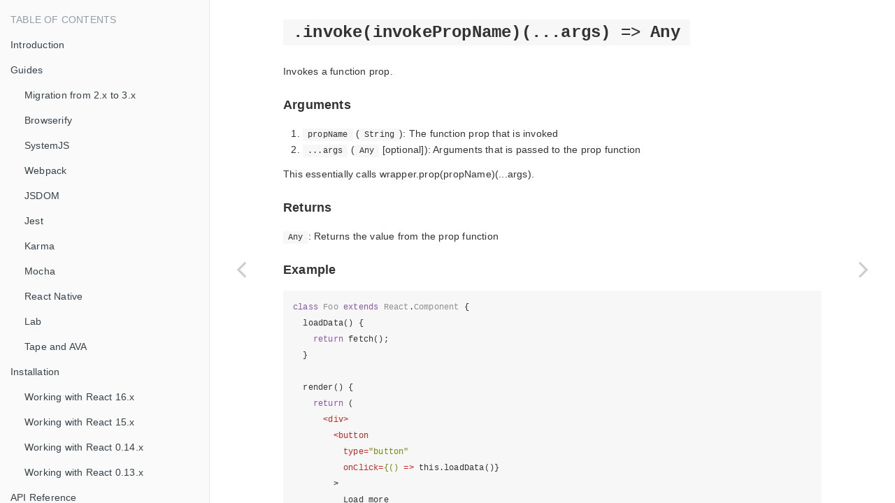

--- FILE ---
content_type: text/html; charset=utf-8
request_url: https://enzymejs.github.io/enzyme/docs/api/ShallowWrapper/invoke.html
body_size: 5122
content:

<!DOCTYPE HTML>
<html lang="" >
    <head>
        <meta charset="UTF-8">
        <meta content="text/html; charset=utf-8" http-equiv="Content-Type">
        <title>invoke(propName) · Enzyme</title>
        <meta http-equiv="X-UA-Compatible" content="IE=edge" />
        <meta name="description" content="">
        <meta name="generator" content="GitBook 3.2.2">




    <link rel="stylesheet" href="../../../gitbook/style.css">




                <link rel="stylesheet" href="../../../gitbook/gitbook-plugin-anchors/plugin.css">



                <link rel="stylesheet" href="../../../gitbook/gitbook-plugin-highlight/website.css">



                <link rel="stylesheet" href="../../../gitbook/gitbook-plugin-fontsettings/website.css">























    <meta name="HandheldFriendly" content="true"/>
    <meta name="viewport" content="width=device-width, initial-scale=1, user-scalable=no">
    <meta name="apple-mobile-web-app-capable" content="yes">
    <meta name="apple-mobile-web-app-status-bar-style" content="black">
    <link rel="apple-touch-icon-precomposed" sizes="152x152" href="../../../gitbook/images/apple-touch-icon-precomposed-152.png">
    <link rel="shortcut icon" href="../../../gitbook/images/favicon.ico" type="image/x-icon">


    <link rel="next" href="is.html" />


    <link rel="prev" href="instance.html" />


    </head>
    <body>

<div class="book">
    <div class="book-summary">



                <nav role="navigation">



<ul class="summary">







        <li class="header">Table of Contents</li>



        <li class="chapter " data-level="1.1" data-path="../../../">

                <a href="../../../">


                    Introduction

                </a>



        </li>

        <li class="chapter " data-level="1.2" data-path="../../guides.html">

                <a href="../../guides.html">


                    Guides

                </a>



            <ul class="articles">


        <li class="chapter " data-level="1.2.1" data-path="../../guides/migration-from-2-to-3.html">

                <a href="../../guides/migration-from-2-to-3.html">


                    Migration from 2.x to 3.x

                </a>



        </li>

        <li class="chapter " data-level="1.2.2" data-path="../../guides/browserify.html">

                <a href="../../guides/browserify.html">


                    Browserify

                </a>



        </li>

        <li class="chapter " data-level="1.2.3" data-path="../../guides/systemjs.html">

                <a href="../../guides/systemjs.html">


                    SystemJS

                </a>



        </li>

        <li class="chapter " data-level="1.2.4" data-path="../../guides/webpack.html">

                <a href="../../guides/webpack.html">


                    Webpack

                </a>



        </li>

        <li class="chapter " data-level="1.2.5" data-path="../../guides/jsdom.html">

                <a href="../../guides/jsdom.html">


                    JSDOM

                </a>



        </li>

        <li class="chapter " data-level="1.2.6" data-path="../../guides/jest.html">

                <a href="../../guides/jest.html">


                    Jest

                </a>



        </li>

        <li class="chapter " data-level="1.2.7" data-path="../../guides/karma.html">

                <a href="../../guides/karma.html">


                    Karma

                </a>



        </li>

        <li class="chapter " data-level="1.2.8" data-path="../../guides/mocha.html">

                <a href="../../guides/mocha.html">


                    Mocha

                </a>



        </li>

        <li class="chapter " data-level="1.2.9" data-path="../../guides/react-native.html">

                <a href="../../guides/react-native.html">


                    React Native

                </a>



        </li>

        <li class="chapter " data-level="1.2.10" data-path="../../guides/lab.html">

                <a href="../../guides/lab.html">


                    Lab

                </a>



        </li>

        <li class="chapter " data-level="1.2.11" data-path="../../guides/tape-ava.html">

                <a href="../../guides/tape-ava.html">


                    Tape and AVA

                </a>



        </li>


            </ul>

        </li>

        <li class="chapter " data-level="1.3" data-path="../../installation/">

                <a href="../../installation/">


                    Installation

                </a>



            <ul class="articles">


        <li class="chapter " data-level="1.3.1" data-path="../../installation/react-16.html">

                <a href="../../installation/react-16.html">


                    Working with React 16.x

                </a>



        </li>

        <li class="chapter " data-level="1.3.2" data-path="../../installation/react-15.html">

                <a href="../../installation/react-15.html">


                    Working with React 15.x

                </a>



        </li>

        <li class="chapter " data-level="1.3.3" data-path="../../installation/react-014.html">

                <a href="../../installation/react-014.html">


                    Working with React 0.14.x

                </a>



        </li>

        <li class="chapter " data-level="1.3.4" data-path="../../installation/react-013.html">

                <a href="../../installation/react-013.html">


                    Working with React 0.13.x

                </a>



        </li>


            </ul>

        </li>

        <li class="chapter " data-level="1.4" data-path="../">

                <a href="../">


                    API Reference

                </a>



            <ul class="articles">


        <li class="chapter " data-level="1.4.1" data-path="../shallow.html">

                <a href="../shallow.html">


                    Shallow Rendering

                </a>



            <ul class="articles">


        <li class="chapter " data-level="1.4.1.1" data-path="at.html">

                <a href="at.html">


                    at(index)

                </a>



        </li>

        <li class="chapter " data-level="1.4.1.2" data-path="childAt.html">

                <a href="childAt.html">


                    childAt()

                </a>



        </li>

        <li class="chapter " data-level="1.4.1.3" data-path="children.html">

                <a href="children.html">


                    children()

                </a>



        </li>

        <li class="chapter " data-level="1.4.1.4" data-path="closest.html">

                <a href="closest.html">


                    closest(selector)

                </a>



        </li>

        <li class="chapter " data-level="1.4.1.5" data-path="contains.html">

                <a href="contains.html">


                    contains(nodeOrNodes)

                </a>



        </li>

        <li class="chapter " data-level="1.4.1.6" data-path="containsAllMatchingElements.html">

                <a href="containsAllMatchingElements.html">


                    containsAllMatchingElements(nodes)

                </a>



        </li>

        <li class="chapter " data-level="1.4.1.7" data-path="containsAnyMatchingElements.html">

                <a href="containsAnyMatchingElements.html">


                    containsAnyMatchingElements(nodes)

                </a>



        </li>

        <li class="chapter " data-level="1.4.1.8" data-path="containsMatchingElement.html">

                <a href="containsMatchingElement.html">


                    containsMatchingElement(node)

                </a>



        </li>

        <li class="chapter " data-level="1.4.1.9" data-path="context.html">

                <a href="context.html">


                    context([key])

                </a>



        </li>

        <li class="chapter " data-level="1.4.1.10" data-path="debug.html">

                <a href="debug.html">


                    debug()

                </a>



        </li>

        <li class="chapter " data-level="1.4.1.11" data-path="dive.html">

                <a href="dive.html">


                    dive()

                </a>



        </li>

        <li class="chapter " data-level="1.4.1.12" data-path="equals.html">

                <a href="equals.html">


                    equals(node)

                </a>



        </li>

        <li class="chapter " data-level="1.4.1.13" data-path="every.html">

                <a href="every.html">


                    every(selector)

                </a>



        </li>

        <li class="chapter " data-level="1.4.1.14" data-path="everyWhere.html">

                <a href="everyWhere.html">


                    everyWhere(predicate)

                </a>



        </li>

        <li class="chapter " data-level="1.4.1.15" data-path="exists.html">

                <a href="exists.html">


                    exists([selector])

                </a>



        </li>

        <li class="chapter " data-level="1.4.1.16" data-path="filter.html">

                <a href="filter.html">


                    filter(selector)

                </a>



        </li>

        <li class="chapter " data-level="1.4.1.17" data-path="filterWhere.html">

                <a href="filterWhere.html">


                    filterWhere(predicate)

                </a>



        </li>

        <li class="chapter " data-level="1.4.1.18" data-path="find.html">

                <a href="find.html">


                    find(selector)

                </a>



        </li>

        <li class="chapter " data-level="1.4.1.19" data-path="findWhere.html">

                <a href="findWhere.html">


                    findWhere(predicate)

                </a>



        </li>

        <li class="chapter " data-level="1.4.1.20" data-path="first.html">

                <a href="first.html">


                    first()

                </a>



        </li>

        <li class="chapter " data-level="1.4.1.21" data-path="forEach.html">

                <a href="forEach.html">


                    forEach(fn)

                </a>



        </li>

        <li class="chapter " data-level="1.4.1.22" data-path="get.html">

                <a href="get.html">


                    get(index)

                </a>



        </li>

        <li class="chapter " data-level="1.4.1.23" data-path="getWrappingComponent.html">

                <a href="getWrappingComponent.html">


                    getWrappingComponent()

                </a>



        </li>

        <li class="chapter " data-level="1.4.1.24" data-path="getElement.html">

                <a href="getElement.html">


                    getElement(index)

                </a>



        </li>

        <li class="chapter " data-level="1.4.1.25" data-path="getElements.html">

                <a href="getElements.html">


                    getElements(index)

                </a>



        </li>

        <li class="chapter " data-level="1.4.1.26" data-path="hasClass.html">

                <a href="hasClass.html">


                    hasClass(className)

                </a>



        </li>

        <li class="chapter " data-level="1.4.1.27" data-path="hostNodes.html">

                <a href="hostNodes.html">


                    hostNodes()

                </a>



        </li>

        <li class="chapter " data-level="1.4.1.28" data-path="html.html">

                <a href="html.html">


                    html()

                </a>



        </li>

        <li class="chapter " data-level="1.4.1.29" data-path="instance.html">

                <a href="instance.html">


                    instance()

                </a>



        </li>

        <li class="chapter active" data-level="1.4.1.30" data-path="invoke.html">

                <a href="invoke.html">


                    invoke(propName)

                </a>



        </li>

        <li class="chapter " data-level="1.4.1.31" data-path="is.html">

                <a href="is.html">


                    is(selector)

                </a>



        </li>

        <li class="chapter " data-level="1.4.1.32" data-path="isEmpty.html">

                <a href="isEmpty.html">


                    isEmpty()

                </a>



        </li>

        <li class="chapter " data-level="1.4.1.33" data-path="isEmptyRender.html">

                <a href="isEmptyRender.html">


                    isEmptyRender()

                </a>



        </li>

        <li class="chapter " data-level="1.4.1.34" data-path="key.html">

                <a href="key.html">


                    key()

                </a>



        </li>

        <li class="chapter " data-level="1.4.1.35" data-path="last.html">

                <a href="last.html">


                    last()

                </a>



        </li>

        <li class="chapter " data-level="1.4.1.36" data-path="map.html">

                <a href="map.html">


                    map(fn)

                </a>



        </li>

        <li class="chapter " data-level="1.4.1.37" data-path="matchesElement.html">

                <a href="matchesElement.html">


                    matchesElement(node)

                </a>



        </li>

        <li class="chapter " data-level="1.4.1.38" data-path="name.html">

                <a href="name.html">


                    name()

                </a>



        </li>

        <li class="chapter " data-level="1.4.1.39" data-path="not.html">

                <a href="not.html">


                    not(selector)

                </a>



        </li>

        <li class="chapter " data-level="1.4.1.40" data-path="parent.html">

                <a href="parent.html">


                    parent()

                </a>



        </li>

        <li class="chapter " data-level="1.4.1.41" data-path="parents.html">

                <a href="parents.html">


                    parents()

                </a>



        </li>

        <li class="chapter " data-level="1.4.1.42" data-path="prop.html">

                <a href="prop.html">


                    prop(key)

                </a>



        </li>

        <li class="chapter " data-level="1.4.1.43" data-path="props.html">

                <a href="props.html">


                    props()

                </a>



        </li>

        <li class="chapter " data-level="1.4.1.44" data-path="reduce.html">

                <a href="reduce.html">


                    reduce(fn[, initialValue])

                </a>



        </li>

        <li class="chapter " data-level="1.4.1.45" data-path="reduceRight.html">

                <a href="reduceRight.html">


                    reduceRight(fn[, initialValue])

                </a>



        </li>

        <li class="chapter " data-level="1.4.1.46" data-path="render.html">

                <a href="render.html">


                    render()

                </a>



        </li>

        <li class="chapter " data-level="1.4.1.47" data-path="renderProp.html">

                <a href="renderProp.html">


                    renderProp(key)

                </a>



        </li>

        <li class="chapter " data-level="1.4.1.48" data-path="setContext.html">

                <a href="setContext.html">


                    setContext(context)

                </a>



        </li>

        <li class="chapter " data-level="1.4.1.49" data-path="setProps.html">

                <a href="setProps.html">


                    setProps(nextProps)

                </a>



        </li>

        <li class="chapter " data-level="1.4.1.50" data-path="setState.html">

                <a href="setState.html">


                    setState(nextState[, callback])

                </a>



        </li>

        <li class="chapter " data-level="1.4.1.51" data-path="shallow.html">

                <a href="shallow.html">


                    shallow([options])

                </a>



        </li>

        <li class="chapter " data-level="1.4.1.52" data-path="simulate.html">

                <a href="simulate.html">


                    simulate(event[, data])

                </a>



        </li>

        <li class="chapter " data-level="1.4.1.53" data-path="simulateError.html">

                <a href="simulateError.html">


                    simulateError(error)

                </a>



        </li>

        <li class="chapter " data-level="1.4.1.54" data-path="slice.html">

                <a href="slice.html">


                    slice([begin[, end]])

                </a>



        </li>

        <li class="chapter " data-level="1.4.1.55" data-path="some.html">

                <a href="some.html">


                    some(selector)

                </a>



        </li>

        <li class="chapter " data-level="1.4.1.56" data-path="someWhere.html">

                <a href="someWhere.html">


                    someWhere(predicate)

                </a>



        </li>

        <li class="chapter " data-level="1.4.1.57" data-path="state.html">

                <a href="state.html">


                    state([key])

                </a>



        </li>

        <li class="chapter " data-level="1.4.1.58" data-path="tap.html">

                <a href="tap.html">


                    tap(intercepter)

                </a>



        </li>

        <li class="chapter " data-level="1.4.1.59" data-path="text.html">

                <a href="text.html">


                    text()

                </a>



        </li>

        <li class="chapter " data-level="1.4.1.60" data-path="type.html">

                <a href="type.html">


                    type()

                </a>



        </li>

        <li class="chapter " data-level="1.4.1.61" data-path="unmount.html">

                <a href="unmount.html">


                    unmount()

                </a>



        </li>

        <li class="chapter " data-level="1.4.1.62" data-path="update.html">

                <a href="update.html">


                    update()

                </a>



        </li>


            </ul>

        </li>

        <li class="chapter " data-level="1.4.2" data-path="../mount.html">

                <a href="../mount.html">


                    Full DOM Rendering

                </a>



            <ul class="articles">


        <li class="chapter " data-level="1.4.2.1" data-path="../ReactWrapper/at.html">

                <a href="../ReactWrapper/at.html">


                    at(index)

                </a>



        </li>

        <li class="chapter " data-level="1.4.2.2" data-path="../ReactWrapper/childAt.html">

                <a href="../ReactWrapper/childAt.html">


                    childAt()

                </a>



        </li>

        <li class="chapter " data-level="1.4.2.3" data-path="../ReactWrapper/children.html">

                <a href="../ReactWrapper/children.html">


                    children()

                </a>



        </li>

        <li class="chapter " data-level="1.4.2.4" data-path="../ReactWrapper/contains.html">

                <a href="../ReactWrapper/contains.html">


                    contains(nodeOrNodes)

                </a>



        </li>

        <li class="chapter " data-level="1.4.2.5" data-path="../ReactWrapper/containsAllMatchingElements.html">

                <a href="../ReactWrapper/containsAllMatchingElements.html">


                    containsAllMatchingElements(nodes)

                </a>



        </li>

        <li class="chapter " data-level="1.4.2.6" data-path="../ReactWrapper/containsAnyMatchingElements.html">

                <a href="../ReactWrapper/containsAnyMatchingElements.html">


                    containsAnyMatchingElements(nodes)

                </a>



        </li>

        <li class="chapter " data-level="1.4.2.7" data-path="../ReactWrapper/containsMatchingElement.html">

                <a href="../ReactWrapper/containsMatchingElement.html">


                    containsMatchingElement(node)

                </a>



        </li>

        <li class="chapter " data-level="1.4.2.8" data-path="../ReactWrapper/closest.html">

                <a href="../ReactWrapper/closest.html">


                    closest(selector)

                </a>



        </li>

        <li class="chapter " data-level="1.4.2.9" data-path="../ReactWrapper/context.html">

                <a href="../ReactWrapper/context.html">


                    context([key])

                </a>



        </li>

        <li class="chapter " data-level="1.4.2.10" data-path="../ReactWrapper/debug.html">

                <a href="../ReactWrapper/debug.html">


                    debug()

                </a>



        </li>

        <li class="chapter " data-level="1.4.2.11" data-path="../ReactWrapper/detach.html">

                <a href="../ReactWrapper/detach.html">


                    detach()

                </a>



        </li>

        <li class="chapter " data-level="1.4.2.12" data-path="../ReactWrapper/equals.html">

                <a href="../ReactWrapper/equals.html">


                    equals(node)

                </a>



        </li>

        <li class="chapter " data-level="1.4.2.13" data-path="../ReactWrapper/every.html">

                <a href="../ReactWrapper/every.html">


                    every(selector)

                </a>



        </li>

        <li class="chapter " data-level="1.4.2.14" data-path="../ReactWrapper/everyWhere.html">

                <a href="../ReactWrapper/everyWhere.html">


                    everyWhere(predicate)

                </a>



        </li>

        <li class="chapter " data-level="1.4.2.15" data-path="../ReactWrapper/exists.html">

                <a href="../ReactWrapper/exists.html">


                    exists([selector])

                </a>



        </li>

        <li class="chapter " data-level="1.4.2.16" data-path="../ReactWrapper/filter.html">

                <a href="../ReactWrapper/filter.html">


                    filter(selector)

                </a>



        </li>

        <li class="chapter " data-level="1.4.2.17" data-path="../ReactWrapper/filterWhere.html">

                <a href="../ReactWrapper/filterWhere.html">


                    filterWhere(predicate)

                </a>



        </li>

        <li class="chapter " data-level="1.4.2.18" data-path="../ReactWrapper/find.html">

                <a href="../ReactWrapper/find.html">


                    find(selector)

                </a>



        </li>

        <li class="chapter " data-level="1.4.2.19" data-path="../ReactWrapper/findWhere.html">

                <a href="../ReactWrapper/findWhere.html">


                    findWhere(predicate)

                </a>



        </li>

        <li class="chapter " data-level="1.4.2.20" data-path="../ReactWrapper/first.html">

                <a href="../ReactWrapper/first.html">


                    first()

                </a>



        </li>

        <li class="chapter " data-level="1.4.2.21" data-path="../ReactWrapper/forEach.html">

                <a href="../ReactWrapper/forEach.html">


                    forEach(fn)

                </a>



        </li>

        <li class="chapter " data-level="1.4.2.22" data-path="../ReactWrapper/get.html">

                <a href="../ReactWrapper/get.html">


                    get(index)

                </a>



        </li>

        <li class="chapter " data-level="1.4.2.23" data-path="../ReactWrapper/getDOMNode.html">

                <a href="../ReactWrapper/getDOMNode.html">


                    getDOMNode()

                </a>



        </li>

        <li class="chapter " data-level="1.4.2.24" data-path="../ReactWrapper/getWrappingComponent.html">

                <a href="../ReactWrapper/getWrappingComponent.html">


                    getWrappingComponent()

                </a>



        </li>

        <li class="chapter " data-level="1.4.2.25" data-path="../ReactWrapper/hasClass.html">

                <a href="../ReactWrapper/hasClass.html">


                    hasClass(className)

                </a>



        </li>

        <li class="chapter " data-level="1.4.2.26" data-path="../ReactWrapper/hostNodes.html">

                <a href="../ReactWrapper/hostNodes.html">


                    hostNodes()

                </a>



        </li>

        <li class="chapter " data-level="1.4.2.27" data-path="../ReactWrapper/html.html">

                <a href="../ReactWrapper/html.html">


                    html()

                </a>



        </li>

        <li class="chapter " data-level="1.4.2.28" data-path="../ReactWrapper/instance.html">

                <a href="../ReactWrapper/instance.html">


                    instance()

                </a>



        </li>

        <li class="chapter " data-level="1.4.2.29" data-path="../ReactWrapper/invoke.html">

                <a href="../ReactWrapper/invoke.html">


                    invoke(propName)

                </a>



        </li>

        <li class="chapter " data-level="1.4.2.30" data-path="../ReactWrapper/is.html">

                <a href="../ReactWrapper/is.html">


                    is(selector)

                </a>



        </li>

        <li class="chapter " data-level="1.4.2.31" data-path="../ReactWrapper/isEmpty.html">

                <a href="../ReactWrapper/isEmpty.html">


                    isEmpty()

                </a>



        </li>

        <li class="chapter " data-level="1.4.2.32" data-path="../ReactWrapper/isEmptyRender.html">

                <a href="../ReactWrapper/isEmptyRender.html">


                    isEmptyRender()

                </a>



        </li>

        <li class="chapter " data-level="1.4.2.33" data-path="../ReactWrapper/key.html">

                <a href="../ReactWrapper/key.html">


                    key()

                </a>



        </li>

        <li class="chapter " data-level="1.4.2.34" data-path="../ReactWrapper/last.html">

                <a href="../ReactWrapper/last.html">


                    last()

                </a>



        </li>

        <li class="chapter " data-level="1.4.2.35" data-path="../ReactWrapper/map.html">

                <a href="../ReactWrapper/map.html">


                    map(fn)

                </a>



        </li>

        <li class="chapter " data-level="1.4.2.36" data-path="../ReactWrapper/matchesElement.html">

                <a href="../ReactWrapper/matchesElement.html">


                    matchesElement(node)

                </a>



        </li>

        <li class="chapter " data-level="1.4.2.37" data-path="../ReactWrapper/mount.html">

                <a href="../ReactWrapper/mount.html">


                    mount()

                </a>



        </li>

        <li class="chapter " data-level="1.4.2.38" data-path="../ReactWrapper/name.html">

                <a href="../ReactWrapper/name.html">


                    name()

                </a>



        </li>

        <li class="chapter " data-level="1.4.2.39" data-path="../ReactWrapper/not.html">

                <a href="../ReactWrapper/not.html">


                    not(selector)

                </a>



        </li>

        <li class="chapter " data-level="1.4.2.40" data-path="../ReactWrapper/parent.html">

                <a href="../ReactWrapper/parent.html">


                    parent()

                </a>



        </li>

        <li class="chapter " data-level="1.4.2.41" data-path="../ReactWrapper/parents.html">

                <a href="../ReactWrapper/parents.html">


                    parents()

                </a>



        </li>

        <li class="chapter " data-level="1.4.2.42" data-path="../ReactWrapper/prop.html">

                <a href="../ReactWrapper/prop.html">


                    prop(key)

                </a>



        </li>

        <li class="chapter " data-level="1.4.2.43" data-path="../ReactWrapper/props.html">

                <a href="../ReactWrapper/props.html">


                    props()

                </a>



        </li>

        <li class="chapter " data-level="1.4.2.44" data-path="../ReactWrapper/reduce.html">

                <a href="../ReactWrapper/reduce.html">


                    reduce(fn[, initialValue])

                </a>



        </li>

        <li class="chapter " data-level="1.4.2.45" data-path="../ReactWrapper/reduceRight.html">

                <a href="../ReactWrapper/reduceRight.html">


                    reduceRight(fn[, initialValue])

                </a>



        </li>

        <li class="chapter " data-level="1.4.2.46" data-path="../ReactWrapper/ref.html">

                <a href="../ReactWrapper/ref.html">


                    ref(refName)

                </a>



        </li>

        <li class="chapter " data-level="1.4.2.47" data-path="../ReactWrapper/render.html">

                <a href="../ReactWrapper/render.html">


                    render()

                </a>



        </li>

        <li class="chapter " data-level="1.4.2.48" data-path="../ReactWrapper/renderProp.html">

                <a href="../ReactWrapper/renderProp.html">


                    renderProp(key)

                </a>



        </li>

        <li class="chapter " data-level="1.4.2.49" data-path="../ReactWrapper/setContext.html">

                <a href="../ReactWrapper/setContext.html">


                    setContext(context)

                </a>



        </li>

        <li class="chapter " data-level="1.4.2.50" data-path="../ReactWrapper/setProps.html">

                <a href="../ReactWrapper/setProps.html">


                    setProps(nextProps[, callback])

                </a>



        </li>

        <li class="chapter " data-level="1.4.2.51" data-path="../ReactWrapper/setState.html">

                <a href="../ReactWrapper/setState.html">


                    setState(nextState[, callback])

                </a>



        </li>

        <li class="chapter " data-level="1.4.2.52" data-path="../ReactWrapper/simulate.html">

                <a href="../ReactWrapper/simulate.html">


                    simulate(event[, data])

                </a>



        </li>

        <li class="chapter " data-level="1.4.2.53" data-path="../ReactWrapper/simulateError.html">

                <a href="../ReactWrapper/simulateError.html">


                    simulateError(error)

                </a>



        </li>

        <li class="chapter " data-level="1.4.2.54" data-path="../ReactWrapper/slice.html">

                <a href="../ReactWrapper/slice.html">


                    slice([begin[, end]])

                </a>



        </li>

        <li class="chapter " data-level="1.4.2.55" data-path="../ReactWrapper/some.html">

                <a href="../ReactWrapper/some.html">


                    some(selector)

                </a>



        </li>

        <li class="chapter " data-level="1.4.2.56" data-path="../ReactWrapper/someWhere.html">

                <a href="../ReactWrapper/someWhere.html">


                    someWhere(predicate)

                </a>



        </li>

        <li class="chapter " data-level="1.4.2.57" data-path="../ReactWrapper/state.html">

                <a href="../ReactWrapper/state.html">


                    state([key])

                </a>



        </li>

        <li class="chapter " data-level="1.4.2.58" data-path="../ReactWrapper/tap.html">

                <a href="../ReactWrapper/tap.html">


                    tap(intercepter)

                </a>



        </li>

        <li class="chapter " data-level="1.4.2.59" data-path="../ReactWrapper/text.html">

                <a href="../ReactWrapper/text.html">


                    text()

                </a>



        </li>

        <li class="chapter " data-level="1.4.2.60" data-path="../ReactWrapper/type.html">

                <a href="../ReactWrapper/type.html">


                    type()

                </a>



        </li>

        <li class="chapter " data-level="1.4.2.61" data-path="../ReactWrapper/unmount.html">

                <a href="../ReactWrapper/unmount.html">


                    unmount()

                </a>



        </li>

        <li class="chapter " data-level="1.4.2.62" data-path="../ReactWrapper/update.html">

                <a href="../ReactWrapper/update.html">


                    update()

                </a>



        </li>


            </ul>

        </li>

        <li class="chapter " data-level="1.4.3" data-path="../render.html">

                <a href="../render.html">


                    Static Rendering

                </a>



        </li>

        <li class="chapter " data-level="1.4.4" data-path="../selector.html">

                <a href="../selector.html">


                    Selectors

                </a>



        </li>


            </ul>

        </li>

        <li class="chapter " data-level="1.5" data-path="../../../CHANGELOG.html">

                <a href="../../../CHANGELOG.html">


                    Change Log

                </a>



        </li>

        <li class="chapter " data-level="1.6" data-path="../../future.html">

                <a href="../../future.html">


                    Future

                </a>



        </li>

        <li class="chapter " data-level="1.7" data-path="../../../CONTRIBUTING.html">

                <a href="../../../CONTRIBUTING.html">


                    Contributing Guide

                </a>



        </li>




    <li class="divider"></li>

    <li>
        <a href="https://www.gitbook.com" target="blank" class="gitbook-link">
            Published with GitBook
        </a>
    </li>
</ul>


                </nav>


    </div>

    <div class="book-body">

            <div class="body-inner">



<div class="book-header" role="navigation">


    <!-- Title -->
    <h1>
        <i class="fa fa-circle-o-notch fa-spin"></i>
        <a href="../../.." >invoke(propName)</a>
    </h1>
</div>




                    <div class="page-wrapper" tabindex="-1" role="main">
                        <div class="page-inner">

                                <section class="normal markdown-section">

                                <h1 id="invokeinvokepropnameargs--any"><a name="invokeinvokepropnameargs--any" class="plugin-anchor" href="#invokeinvokepropnameargs--any"><i class="fa fa-link" aria-hidden="true"></i></a><code>.invoke(invokePropName)(...args) =&gt; Any</code></h1>
<p>Invokes a function prop.</p>
<h4 id="arguments"><a name="arguments" class="plugin-anchor" href="#arguments"><i class="fa fa-link" aria-hidden="true"></i></a>Arguments</h4>
<ol>
<li><code>propName</code> (<code>String</code>): The function prop that is invoked</li>
<li><code>...args</code> (<code>Any</code> [optional]): Arguments that is passed to the prop function</li>
</ol>
<p>This essentially calls wrapper.prop(propName)(...args).</p>
<h4 id="returns"><a name="returns" class="plugin-anchor" href="#returns"><i class="fa fa-link" aria-hidden="true"></i></a>Returns</h4>
<p><code>Any</code>: Returns the value from the prop function</p>
<h4 id="example"><a name="example" class="plugin-anchor" href="#example"><i class="fa fa-link" aria-hidden="true"></i></a>Example</h4>
<pre><code class="lang-jsx"><span class="hljs-class"><span class="hljs-keyword">class</span> <span class="hljs-title">Foo</span> <span class="hljs-keyword">extends</span> <span class="hljs-title">React</span>.<span class="hljs-title">Component</span> </span>{
  loadData() {
    <span class="hljs-keyword">return</span> fetch();
  }

  render() {
    <span class="hljs-keyword">return</span> (
      <span class="xml"><span class="hljs-tag">&lt;<span class="hljs-name">div</span>&gt;</span>
        <span class="hljs-tag">&lt;<span class="hljs-name">button</span>
          <span class="hljs-attr">type</span>=<span class="hljs-string">&quot;button&quot;</span>
          <span class="hljs-attr">onClick</span>=<span class="hljs-string">{()</span> =&gt;</span> this.loadData()}
        &gt;
          Load more
        <span class="hljs-tag">&lt;/<span class="hljs-name">button</span>&gt;</span>
      <span class="hljs-tag">&lt;/<span class="hljs-name">div</span>&gt;</span></span>
    );
  }
}
<span class="hljs-keyword">const</span> wrapper = shallow(<span class="xml"><span class="hljs-tag">&lt;<span class="hljs-name">Foo</span> /&gt;</span>);
wrapper.find(&apos;button&apos;).invoke(&apos;onClick&apos;)().then(() =&gt; {
  // expect()
});
</span></code></pre>


                                </section>

                        </div>
                    </div>

            </div>



                <a href="instance.html" class="navigation navigation-prev " aria-label="Previous page: instance()">
                    <i class="fa fa-angle-left"></i>
                </a>


                <a href="is.html" class="navigation navigation-next " aria-label="Next page: is(selector)">
                    <i class="fa fa-angle-right"></i>
                </a>



    </div>

    <script>
        var gitbook = gitbook || [];
        gitbook.push(function() {
            gitbook.page.hasChanged({"page":{"title":"invoke(propName)","level":"1.4.1.30","depth":3,"next":{"title":"is(selector)","level":"1.4.1.31","depth":3,"path":"docs/api/ShallowWrapper/is.md","ref":"docs/api/ShallowWrapper/is.md","articles":[]},"previous":{"title":"instance()","level":"1.4.1.29","depth":3,"path":"docs/api/ShallowWrapper/instance.md","ref":"docs/api/ShallowWrapper/instance.md","articles":[]},"dir":"ltr"},"config":{"plugins":["edit-link","github","-search","codeblock-disable-glossary","collapsible-menu","anchors"],"styles":{"website":"styles/website.css","pdf":"styles/pdf.css","epub":"styles/epub.css","mobi":"styles/mobi.css","ebook":"styles/ebook.css","print":"styles/print.css"},"pluginsConfig":{"collapsible-menu":{},"github":{"url":"https://github.com/enzymejs/enzyme/"},"lunr":{"maxIndexSize":1000000,"ignoreSpecialCharacters":false},"codeblock-disable-glossary":{},"fontsettings":{"theme":"white","family":"sans","size":2},"highlight":{},"sharing":{"facebook":true,"twitter":true,"google":false,"weibo":false,"instapaper":false,"vk":false,"all":["facebook","google","twitter","weibo","instapaper"]},"edit-link":{"label":"Edit This Page","base":"https://github.com/enzymejs/enzyme/tree/master"},"theme-default":{"styles":{"website":"styles/website.css","pdf":"styles/pdf.css","epub":"styles/epub.css","mobi":"styles/mobi.css","ebook":"styles/ebook.css","print":"styles/print.css"},"showLevel":false},"anchors":{}},"theme":"default","pdf":{"pageNumbers":true,"fontSize":12,"fontFamily":"Arial","paperSize":"a4","chapterMark":"pagebreak","pageBreaksBefore":"/","margin":{"right":62,"left":62,"top":56,"bottom":56}},"structure":{"langs":"LANGS.md","readme":"README.md","glossary":"GLOSSARY.md","summary":"SUMMARY.md"},"variables":{},"title":"Enzyme","gitbook":"3.2.2","description":"React Testing"},"file":{"path":"docs/api/ShallowWrapper/invoke.md","mtime":"2019-12-19T07:26:42.811Z","type":"markdown"},"gitbook":{"version":"3.2.2","time":"2019-12-20T00:09:15.843Z"},"basePath":"../../..","book":{"language":""}});
        });
    </script>
</div>


    <script src="../../../gitbook/gitbook.js"></script>
    <script src="../../../gitbook/theme.js"></script>


        <script src="../../../gitbook/gitbook-plugin-edit-link/plugin.js"></script>



        <script src="../../../gitbook/gitbook-plugin-github/plugin.js"></script>



        <script src="../../../gitbook/gitbook-plugin-codeblock-disable-glossary/disable-glossary.js"></script>



        <script src="../../../gitbook/gitbook-plugin-collapsible-menu/plugin.js"></script>



        <script src="../../../gitbook/gitbook-plugin-lunr/lunr.min.js"></script>



        <script src="../../../gitbook/gitbook-plugin-lunr/search-lunr.js"></script>



        <script src="../../../gitbook/gitbook-plugin-sharing/buttons.js"></script>



        <script src="../../../gitbook/gitbook-plugin-fontsettings/fontsettings.js"></script>



    </body>
</html>



--- FILE ---
content_type: application/javascript; charset=utf-8
request_url: https://enzymejs.github.io/enzyme/gitbook/gitbook-plugin-collapsible-menu/plugin.js
body_size: -355
content:
require(["gitbook"], function(gitbook) {
    gitbook.events.bind("page.change", function() {
        $('ul.summary li li').hide();
        // $('ul.summary li').find('li.active').parent().children().show();
        $('ul.summary li li.active').parents().children(':not(script)').show();
        $('ul.summary li.active > ul > li').show();        
    });
});


--- FILE ---
content_type: application/javascript; charset=utf-8
request_url: https://enzymejs.github.io/enzyme/gitbook/gitbook-plugin-codeblock-disable-glossary/disable-glossary.js
body_size: -375
content:
require(["gitbook"], function(gitbook) {
    gitbook.events.bind("page.change", function() {
        $('pre .glossary-term')
          .removeAttr('href')
          .removeAttr('title')
          .removeClass('glossary-term')
          .css('text-decoration', 'none');
    });
});
